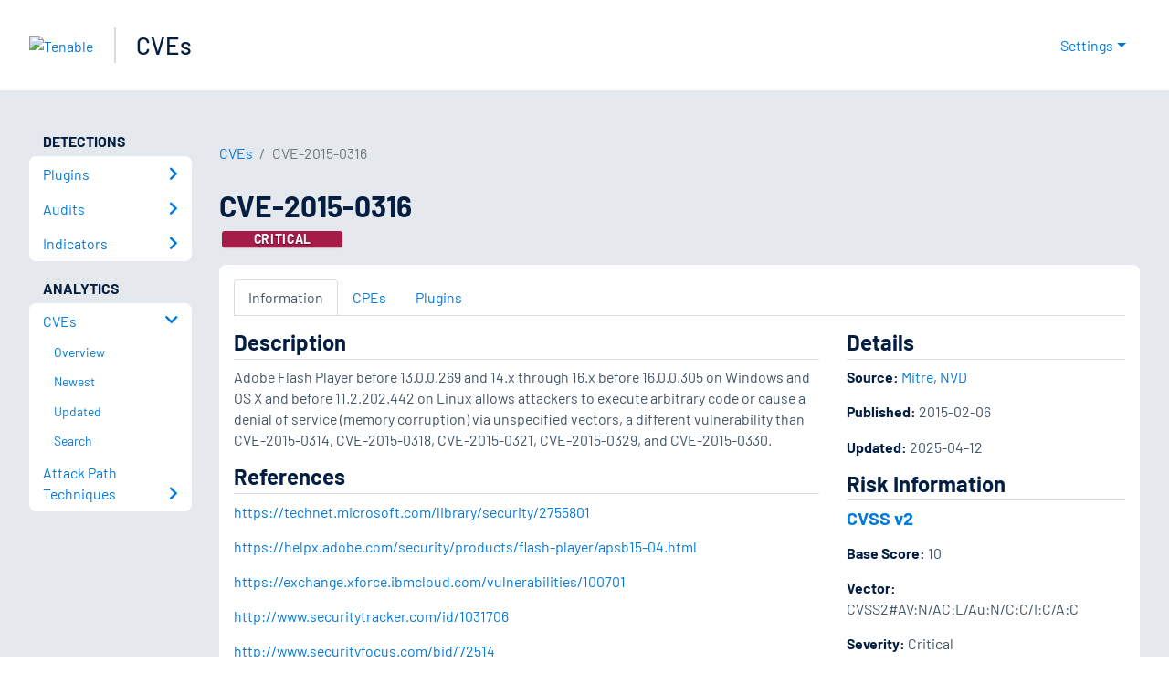

--- FILE ---
content_type: application/x-javascript; charset=UTF-8
request_url: https://trackingapi.trendemon.com/api/Identity/me?accountId=2110&DomainCookie=17686710102033174&fingerPrint=cd6156e959afb7f71e12407d11bda856&callback=jsonp872837&vid=
body_size: 274
content:
jsonp872837({"VisitorUid":"-8315066704326652199","VisitorInternalId":"2110:17686710102033174"})

--- FILE ---
content_type: application/x-javascript; charset=UTF-8
request_url: https://trackingapi.trendemon.com/api/experience/personal?AccountId=2110&ClientUrl=https%3A%2F%2Fwww.tenable.com%2Fcve%2FCVE-2015-0316&MarketingAutomationCookie=&ExcludeUnitsJson=%5B%5D&streamId=&callback=jsonp794982&vid=2110:17686710102033174
body_size: -66
content:
jsonp794982([])

--- FILE ---
content_type: application/x-javascript; charset=UTF-8
request_url: https://trackingapi.trendemon.com/api/experience/personal-stream?AccountId=2110&ClientUrl=https%3A%2F%2Fwww.tenable.com%2Fcve%2FCVE-2015-0316&MarketingAutomationCookie=&ExcludedStreamsJson=%5B%5D&callback=jsonp387011&vid=2110:17686710102033174
body_size: -64
content:
jsonp387011(null)